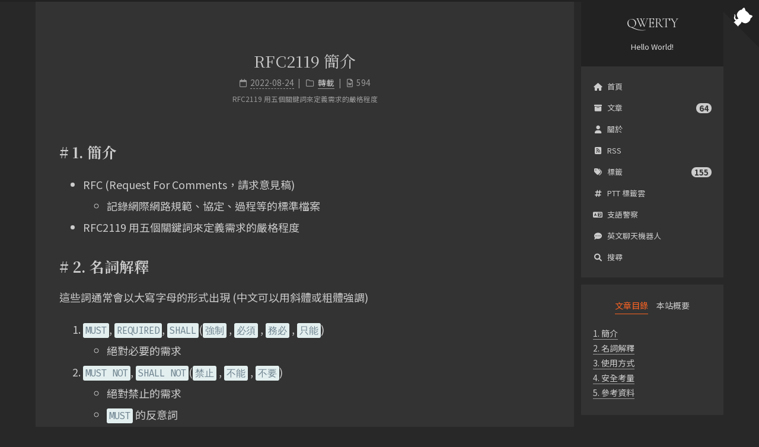

--- FILE ---
content_type: text/html; charset=utf-8
request_url: https://gitqwerty777.github.io/rfc2119/
body_size: 7738
content:
<!DOCTYPE html>
<html lang="zh-TW">
<head>
  <meta charset="UTF-8">
<meta name="viewport" content="width=device-width">
<meta name="theme-color" content="#222" media="(prefers-color-scheme: light)">
<meta name="theme-color" content="#222" media="(prefers-color-scheme: dark)"><meta name="generator" content="Hexo 6.3.0">


  <link rel="apple-touch-icon" sizes="180x180" href="/img/favicon.webp">
  <link rel="icon" type="image/png" sizes="32x32" href="/img/favicon.webp">
  <link rel="icon" type="image/png" sizes="16x16" href="/img/favicon.webp">
  <link rel="mask-icon" href="/img/favicon.webp" color="#222">
  <meta name="google-site-verification" content="45plYlJRhxb-g8Tl8seizYgih_JUsmcJRH6oJHplkj0">

<link rel="stylesheet" href="/css/main.css">

<link rel="stylesheet" href="https://fonts.googleapis.com/css?family=Noto+Sans+TC:300,300italic,400,400italic,700,700italic%7CNoto+Color+Emoji:300,300italic,400,400italic,700,700italic%7CCormorant+Garamond:300,300italic,400,400italic,700,700italic%7CNoto+Serif+TC:300,300italic,400,400italic,700,700italic%7CFira+Code:300,300italic,400,400italic,700,700italic&display=swap&subset=latin,latin-ext">

<link rel="stylesheet" href="https://cdnjs.cloudflare.com/ajax/libs/font-awesome/6.1.1/css/all.min.css" integrity="sha256-DfWjNxDkM94fVBWx1H5BMMp0Zq7luBlV8QRcSES7s+0=" crossorigin="anonymous">
  <link rel="stylesheet" href="https://cdnjs.cloudflare.com/ajax/libs/animate.css/3.1.1/animate.min.css" integrity="sha256-PR7ttpcvz8qrF57fur/yAx1qXMFJeJFiA6pSzWi0OIE=" crossorigin="anonymous">
  <link rel="stylesheet" href="https://cdnjs.cloudflare.com/ajax/libs/pace/1.2.4/themes/green/pace-theme-barber-shop.css">
  <script src="https://cdnjs.cloudflare.com/ajax/libs/pace/1.2.4/pace.min.js" integrity="sha256-gqd7YTjg/BtfqWSwsJOvndl0Bxc8gFImLEkXQT8+qj0=" crossorigin="anonymous"></script>

<script class="next-config" data-name="main" type="application/json">{"hostname":"gitqwerty777.github.io","root":"/","images":"/images","scheme":"Pisces","darkmode":true,"version":"8.12.1","exturl":true,"sidebar":{"position":"right","display":"post","padding":18,"offset":12},"copycode":{"enable":true,"show_result":true,"style":"flat"},"bookmark":{"enable":false,"color":"#222","save":"auto"},"mediumzoom":true,"lazyload":true,"pangu":true,"comments":{"style":"tabs","active":null,"storage":true,"lazyload":true,"nav":null},"stickytabs":false,"motion":{"enable":true,"async":true,"transition":{"post_block":"fadeIn","post_header":"fadeInDown","post_body":"fadeInDown","coll_header":"fadeInDown","sidebar":"fadeInRight"}},"prism":false,"i18n":{"placeholder":"搜尋...","empty":"我們無法找到任何有關 ${query} 的搜索結果","hits_time":"${hits} 找到 ${time} 個結果","hits":"找到 ${hits} 個結果"},"path":"/search.json","localsearch":{"enable":true,"trigger":"auto","top_n_per_article":3,"unescape":false,"preload":false}}</script><script src="https://cdnjs.cloudflare.com/ajax/libs/hexo-theme-next/8.12.1/config.min.js"></script>

    <meta name="description" content="RFC2119用五個關鍵詞來定義需求的嚴格程度">
<meta property="og:type" content="article">
<meta property="og:title" content="RFC2119簡介">
<meta property="og:url" content="http://gitqwerty777.github.io/rfc2119/index.html">
<meta property="og:site_name" content="QWERTY">
<meta property="og:description" content="RFC2119用五個關鍵詞來定義需求的嚴格程度">
<meta property="og:locale" content="zh_TW">
<meta property="article:published_time" content="2022-08-23T16:29:47.000Z">
<meta property="article:modified_time" content="2022-08-23T16:29:47.000Z">
<meta property="article:author" content="qwerty">
<meta property="article:tag" content="需求">
<meta property="article:tag" content="文件寫法">
<meta property="article:tag" content="RFC">
<meta name="twitter:card" content="summary">


<link rel="canonical" href="http://gitqwerty777.github.io/rfc2119/">



<script class="next-config" data-name="page" type="application/json">{"sidebar":"","isHome":false,"isPost":true,"lang":"zh-TW","comments":true,"permalink":"http://gitqwerty777.github.io/rfc2119/","path":"rfc2119/","title":"RFC2119簡介"}</script>

<script class="next-config" data-name="calendar" type="application/json">""</script>
<title>RFC2119簡介 | QWERTY</title>
  
    <script async src="https://www.googletagmanager.com/gtag/js?id=UA-51310670-1"></script>
  <script class="next-config" data-name="google_analytics" type="application/json">{"tracking_id":"UA-51310670-1","only_pageview":false}</script>
  <script src="https://cdnjs.cloudflare.com/ajax/libs/hexo-theme-next/8.12.1/third-party/analytics/google-analytics.min.js"></script>
<script data-ad-client="ca-pub-7267358872858108" async src="https://pagead2.googlesyndication.com/pagead/js/adsbygoogle.js"></script>





  <noscript>
    <link rel="stylesheet" href="/css/noscript.css">
  </noscript>
<link rel="alternate" href="/atom.xml" title="QWERTY" type="application/atom+xml">
</head>

<body itemscope itemtype="http://schema.org/WebPage" class="use-motion">
  <div class="headband"></div>

  <main class="main">
    <header class="header" itemscope itemtype="http://schema.org/WPHeader">
      <div class="header-inner"><div class="site-brand-container">
  <div class="site-nav-toggle">
    <div class="toggle" aria-label="切換導航欄" role="button">
        <span class="toggle-line"></span>
        <span class="toggle-line"></span>
        <span class="toggle-line"></span>
    </div>
  </div>

  <div class="site-meta">

    <a href="/" class="brand" rel="start">
      <i class="logo-line"></i>
      <p class="site-title">QWERTY</p>
      <i class="logo-line"></i>
    </a>
      <p class="site-subtitle" itemprop="description">Hello World!</p>
  </div>

  <div class="site-nav-right">
    <div class="toggle popup-trigger">
        <i class="fa fa-search fa-fw fa-lg"></i>
    </div>
  </div>
</div>



<nav class="site-nav">
  <ul class="main-menu menu"><li class="menu-item menu-item-home"><a href="/" rel="section"><i class="fa fa-home fa-fw"></i>首頁</a></li><li class="menu-item menu-item-archives"><a href="/archives/" rel="section"><i class="fa fa-archive fa-fw"></i>文章<span class="badge">64</span></a></li><li class="menu-item menu-item-about"><a href="/about/" rel="section"><i class="fa fa-user fa-fw"></i>關於</a></li><li class="menu-item menu-item-rss"><a href="/atom.xml" rel="section"><i class="fas fa-rss-square fa-fw"></i>RSS</a></li><li class="menu-item menu-item-tags"><a href="/tags/" rel="section"><i class="fa fa-tags fa-fw"></i>標籤<span class="badge">155</span></a></li><li class="menu-item menu-item-ptt標籤雲"><span class="exturl" data-url="aHR0cHM6Ly9xd2VydHk3NzcubWUvcHR0LXRhZy1jbG91ZC8="><i class="fas fa-hashtag fa-fw"></i>PTT標籤雲</span></li><li class="menu-item menu-item-支語警察"><a href="/foreign-terms-police" rel="section"><i class="fas fa-language fa-fw"></i>支語警察</a></li><li class="menu-item menu-item-英文聊天機器人"><span class="exturl" data-url="aHR0cHM6Ly9jaGF0Ym90LnF3ZXJ0eTc3Ny5tZQ=="><i class="fas fa-comment-dots fa-fw"></i>英文聊天機器人</span></li>
      <li class="menu-item menu-item-search">
        <a role="button" class="popup-trigger"><i class="fa fa-search fa-fw"></i>搜尋
        </a>
      </li>
  </ul>
</nav>



  <div class="search-pop-overlay">
    <div class="popup search-popup"><div class="search-header">
  <span class="search-icon">
    <i class="fa fa-search"></i>
  </span>
  <div class="search-input-container">
    <input autocomplete="off" autocapitalize="off" maxlength="80"
           placeholder="搜尋..." spellcheck="false"
           type="search" class="search-input">
  </div>
  <span class="popup-btn-close" role="button">
    <i class="fa fa-times-circle"></i>
  </span>
</div>
<div class="search-result-container no-result">
  <div class="search-result-icon">
    <i class="fa fa-spinner fa-pulse fa-5x"></i>
  </div>
</div>

    </div>
  </div>

</div>
        
  
  <div class="toggle sidebar-toggle" role="button">
    <span class="toggle-line"></span>
    <span class="toggle-line"></span>
    <span class="toggle-line"></span>
  </div>

  <aside class="sidebar">

    <div class="sidebar-inner sidebar-nav-active sidebar-toc-active">
      <ul class="sidebar-nav">
        <li class="sidebar-nav-toc">
          文章目錄
        </li>
        <li class="sidebar-nav-overview">
          本站概要
        </li>
      </ul>

      <div class="sidebar-panel-container">
        <!--noindex-->
        <div class="post-toc-wrap sidebar-panel">
            <div class="post-toc animated"><ol class="nav"><li class="nav-item nav-level-2"><a class="nav-link" href="#%E7%B0%A1%E4%BB%8B"><span class="nav-number">1.</span> <span class="nav-text">簡介</span></a></li><li class="nav-item nav-level-2"><a class="nav-link" href="#%E5%90%8D%E8%A9%9E%E8%A7%A3%E9%87%8B"><span class="nav-number">2.</span> <span class="nav-text">名詞解釋</span></a></li><li class="nav-item nav-level-2"><a class="nav-link" href="#%E4%BD%BF%E7%94%A8%E6%96%B9%E5%BC%8F"><span class="nav-number">3.</span> <span class="nav-text">使用方式</span></a></li><li class="nav-item nav-level-2"><a class="nav-link" href="#%E5%AE%89%E5%85%A8%E8%80%83%E9%87%8F"><span class="nav-number">4.</span> <span class="nav-text">安全考量</span></a></li><li class="nav-item nav-level-2"><a class="nav-link" href="#%E5%8F%83%E8%80%83%E8%B3%87%E6%96%99"><span class="nav-number">5.</span> <span class="nav-text">參考資料</span></a></li></ol></div>
        </div>
        <!--/noindex-->

        <div class="site-overview-wrap sidebar-panel">
          <div class="site-author site-overview-item animated" itemprop="author" itemscope itemtype="http://schema.org/Person">
    <img class="site-author-image" itemprop="image" alt="qwerty"
      src="/img/qwerty.webp">
  <p class="site-author-name" itemprop="name">qwerty</p>
  <div class="site-description" itemprop="description">Programming | Computer Science | Thought</div>
</div>
<div class="site-state-wrap site-overview-item animated">
  <nav class="site-state">
      <div class="site-state-item site-state-posts">
        <a href="/archives/">
          <span class="site-state-item-count">64</span>
          <span class="site-state-item-name">文章</span>
        </a>
      </div>
      <div class="site-state-item site-state-categories">
          <a href="/categories/">
        <span class="site-state-item-count">4</span>
        <span class="site-state-item-name">分類</span></a>
      </div>
      <div class="site-state-item site-state-tags">
          <a href="/tags/">
        <span class="site-state-item-count">155</span>
        <span class="site-state-item-name">標籤</span></a>
      </div>
  </nav>
</div>
  <div class="links-of-author site-overview-item animated">
      <span class="links-of-author-item">
        <span class="exturl" data-url="aHR0cDovL2dpdGh1Yi5jb20vZ2l0cXdlcnR5Nzc3" title="GitHub → http:&#x2F;&#x2F;github.com&#x2F;gitqwerty777"><i class="fab fa-github fa-fw"></i></span>
      </span>
      <span class="links-of-author-item">
        <span class="exturl" data-url="bWFpbHRvOmdvb2hjbDc3N0BnbWFpbC5jb20=" title="E-Mail → mailto:goohcl777@gmail.com"><i class="fa fa-envelope fa-fw"></i></span>
      </span>
  </div>
  <div class="cc-license site-overview-item animated" itemprop="license">
    <span class="exturl cc-opacity" data-url="aHR0cHM6Ly9jcmVhdGl2ZWNvbW1vbnMub3JnL2xpY2Vuc2VzL2J5LW5jLXNhLzQuMC9kZWVkLnpoX1RX"><img src="https://cdnjs.cloudflare.com/ajax/libs/creativecommons-vocabulary/2020.11.3/assets/license_badges/big/by_nc_sa.svg" alt="Creative Commons"></span>
  </div>


  <div class="links-of-blogroll site-overview-item animated">
    <div class="links-of-blogroll-title"><i class="fa fa-globe fa-fw"></i>
      Links
    </div>
    <ul class="links-of-blogroll-list">
        <li class="links-of-blogroll-item">
          <span class="exturl" data-url="aHR0cHM6Ly9xd2VydHk3NzcubWU=" title="https:&#x2F;&#x2F;qwerty777.me">My Main Page</span>
        </li>
        <li class="links-of-blogroll-item">
          <span class="exturl" data-url="aHR0cHM6Ly9saWZlLnF3ZXJ0eTc3Ny5tZQ==" title="https:&#x2F;&#x2F;life.qwerty777.me">My Second Blog -- Wysiwyg</span>
        </li>
    </ul>
  </div>

        </div>
      </div>
        <div class="back-to-top animated" role="button" aria-label="回到頂端">
          <i class="fa fa-arrow-up"></i>
          <span>0%</span>
        </div>
    </div>
  </aside>
  <div class="sidebar-dimmer"></div>


    </header>

    
  <div class="reading-progress-bar"></div>

  <span class="exturl github-corner" data-url="aHR0cHM6Ly9naXRodWIuY29tL2dpdHF3ZXJ0eTc3Nw==" title="Follow me on GitHub" aria-label="Follow me on GitHub"><svg width="80" height="80" viewBox="0 0 250 250" aria-hidden="true"><path d="M0,0 L115,115 L130,115 L142,142 L250,250 L250,0 Z"></path><path d="M128.3,109.0 C113.8,99.7 119.0,89.6 119.0,89.6 C122.0,82.7 120.5,78.6 120.5,78.6 C119.2,72.0 123.4,76.3 123.4,76.3 C127.3,80.9 125.5,87.3 125.5,87.3 C122.9,97.6 130.6,101.9 134.4,103.2" fill="currentColor" style="transform-origin: 130px 106px;" class="octo-arm"></path><path d="M115.0,115.0 C114.9,115.1 118.7,116.5 119.8,115.4 L133.7,101.6 C136.9,99.2 139.9,98.4 142.2,98.6 C133.8,88.0 127.5,74.4 143.8,58.0 C148.5,53.4 154.0,51.2 159.7,51.0 C160.3,49.4 163.2,43.6 171.4,40.1 C171.4,40.1 176.1,42.5 178.8,56.2 C183.1,58.6 187.2,61.8 190.9,65.4 C194.5,69.0 197.7,73.2 200.1,77.6 C213.8,80.2 216.3,84.9 216.3,84.9 C212.7,93.1 206.9,96.0 205.4,96.6 C205.1,102.4 203.0,107.8 198.3,112.5 C181.9,128.9 168.3,122.5 157.7,114.1 C157.9,116.9 156.7,120.9 152.7,124.9 L141.0,136.5 C139.8,137.7 141.6,141.9 141.8,141.8 Z" fill="currentColor" class="octo-body"></path></svg></span>

<noscript>
  <div class="noscript-warning">Theme NexT works best with JavaScript enabled</div>
</noscript>


    <div class="main-inner post posts-expand">


  


<div class="post-block">
  
  

  <article itemscope itemtype="http://schema.org/Article" class="post-content" lang="zh-TW">
    <link itemprop="mainEntityOfPage" href="http://gitqwerty777.github.io/rfc2119/">

    <span hidden itemprop="author" itemscope itemtype="http://schema.org/Person">
      <meta itemprop="image" content="/img/qwerty.webp">
      <meta itemprop="name" content="qwerty">
    </span>

    <span hidden itemprop="publisher" itemscope itemtype="http://schema.org/Organization">
      <meta itemprop="name" content="QWERTY">
      <meta itemprop="description" content="Programming | Computer Science | Thought">
    </span>

    <span hidden itemprop="post" itemscope itemtype="http://schema.org/CreativeWork">
      <meta itemprop="name" content="RFC2119簡介 | QWERTY">
      <meta itemprop="description" content="RFC2119用五個關鍵詞來定義需求的嚴格程度">
    </span>
      <header class="post-header">
        <h1 class="post-title" itemprop="name headline">
          RFC2119簡介
        </h1>

        <div class="post-meta-container">
          <div class="post-meta">
    <span class="post-meta-item">
      <span class="post-meta-item-icon">
        <i class="far fa-calendar"></i>
      </span>
      <span class="post-meta-item-text">發表於</span>

      <time title="創建時間：2022-08-24 00:29:47" itemprop="dateCreated datePublished" datetime="2022-08-24T00:29:47+08:00">2022-08-24</time>
    </span>
    <span class="post-meta-item">
      <span class="post-meta-item-icon">
        <i class="far fa-folder"></i>
      </span>
      <span class="post-meta-item-text">分類於</span>
        <span itemprop="about" itemscope itemtype="http://schema.org/Thing">
          <a href="/categories/%E8%BD%89%E8%BC%89/" itemprop="url" rel="index"><span itemprop="name">轉載</span></a>
        </span>
    </span>

  
    <span class="post-meta-item" title="文章字數">
      <span class="post-meta-item-icon">
        <i class="far fa-file-word"></i>
      </span>
      <span class="post-meta-item-text">文章字數：</span>
      <span>594</span>
    </span>
</div>

            <div class="post-description">RFC2119用五個關鍵詞來定義需求的嚴格程度</div>
        </div>
      </header>

    
    
    
    <div class="post-body" itemprop="articleBody">
        <h2 id="簡介">簡介</h2>
<ul>
<li>RFC (Request For Comments，請求意見稿)
<ul>
<li>記錄網際網路規範、協定、過程等的標準檔案</li>
</ul>
</li>
<li>RFC2119用五個關鍵詞來定義需求的嚴格程度</li>
</ul>
<h2 id="名詞解釋">名詞解釋</h2>
<p>這些詞通常會以大寫字母的形式出現(中文可以用斜體或粗體強調)</p>
<ol>
<li><code>MUST</code>, <code>REQUIRED</code>, <code>SHALL</code>(<code>強制</code>, <code>必須</code>, <code>務必</code>, <code>只能</code>)
<ul>
<li>絕對必要的需求</li>
</ul>
</li>
<li><code>MUST NOT</code>, <code>SHALL NOT</code>(<code>禁止</code>, <code>不能</code>, <code>不要</code>)
<ul>
<li>絕對禁止的需求</li>
<li><code>MUST</code>的反意詞</li>
</ul>
</li>
<li><code>SHOULD</code>, <code>RECOMMENDED</code>(<code>應</code>, <code>應該</code>, <code>建議</code>, <code>推薦</code>)
<ul>
<li>可能有特定原因或環境，需要忽略某些需求</li>
<li>在了解後果的前提下，可以選擇這樣做</li>
<li>在用不建議的選擇之前，需仔細考慮</li>
</ul>
</li>
<li><code>SHOULD NOT</code>, <code>NOT RECOMMENDED</code>(<code>不應</code>, <code>不應該</code>, <code>不建議</code>, <code>不推薦</code>)
<ul>
<li><code>SHOULD</code>的反義詞</li>
</ul>
</li>
<li><code>MAY</code>, <code>OPTIONAL</code>(<code>可以</code>, <code>可選</code>)
<ul>
<li>完全可選的需求
<ul>
<li>不強制實作</li>
</ul>
</li>
<li>沒有實作此需求的產品<u>必須(MUST)</u>能夠和有實作此需求的產品互動(Interoperate)，反之亦然</li>
</ul>
</li>
</ol>
<h2 id="使用方式">使用方式</h2>
<ul>
<li>這些祈使詞<em>必須</em>被小心地、保守地使用</li>
<li>這些祈使詞的使用<em>必須</em>是出於互動的實際需要、或是為了限制可能的潛在危害</li>
</ul>
<h2 id="安全考量">安全考量</h2>
<ul>
<li>這些詞語常用於安全性暗示(Security Implication)
<ul>
<li>安全的影響可能不明顯
<ul>
<li>文件作者需要闡述(elaborate)不遵守這些要求會帶來的問題</li>
</ul>
</li>
</ul>
</li>
</ul>
<h2 id="參考資料">參考資料</h2>
<ul>
<li><span class="exturl" data-url="aHR0cHM6Ly93d3cuaWV0Zi5vcmcvcmZjL3JmYzIxMTkudHh0">RFC2119原文<i class="fa fa-external-link-alt"></i></span></li>
<li><span class="exturl" data-url="aHR0cHM6Ly96aC1zdHlsZS1ndWlkZS5yZWFkdGhlZG9jcy5pby96aF9DTi9sYXRlc3QvJUU1JTg1JUIzJUU0JUJBJThFJUU2JTlDJUFDJUU2JThDJTg3JUU1JThEJTk3Lmh0bWw/aGlnaGxpZ2h0PXJmYzIxMTkjaWQ1">中文技術文檔寫作風格指南<i class="fa fa-external-link-alt"></i></span></li>
<li><span class="exturl" data-url="aHR0cHM6Ly9zZWdtZW50ZmF1bHQuY29tL2EvMTE5MDAwMDAyMzM1Njc5MQ==">翻譯 RFC 2119: 在 RFC 文檔中, 用於指出規范的要求級別的關鍵詞<i class="fa fa-external-link-alt"></i></span></li>
</ul>

    </div>

    
    
    
      


    <footer class="post-footer">
          <div class="followme">
  <span>歡迎訂閱RSS</span>

  <div class="social-list">

      <div class="social-item">
        <a target="_blank" class="social-link" href="/atom.xml">
          <span class="icon">
            <i class="fa fa-rss"></i>
          </span>

          <span class="label">RSS</span>
        </a>
      </div>
  </div>
</div>

          <div class="post-tags">
              <a href="/tags/%E9%9C%80%E6%B1%82/" rel="tag"><i class="fa fa-tag"></i> 需求</a>
              <a href="/tags/%E6%96%87%E4%BB%B6%E5%AF%AB%E6%B3%95/" rel="tag"><i class="fa fa-tag"></i> 文件寫法</a>
              <a href="/tags/rfc/" rel="tag"><i class="fa fa-tag"></i> RFC</a>
          </div>

        

          <div class="post-nav">
            <div class="post-nav-item">
                <a href="/why-boshiamy-is-good/" rel="prev" title="嘸蝦米：最好的傳統中文輸入法">
                  <i class="fa fa-chevron-left"></i> 嘸蝦米：最好的傳統中文輸入法
                </a>
            </div>
            <div class="post-nav-item">
                <a href="/time-formats/" rel="next" title="程式中的時間議題">
                  程式中的時間議題 <i class="fa fa-chevron-right"></i>
                </a>
            </div>
          </div>
    </footer>
  </article>
</div>






    
  <div class="comments" id="disqus_thread">
    <noscript>Please enable JavaScript to view the comments powered by Disqus.</noscript>
  </div>
  
</div>
  </main>

  <footer class="footer">
    <div class="footer-inner">


<div class="copyright">
  &copy; 2014 – 
  <span itemprop="copyrightYear">2025</span>
  <span class="with-love">
    <i class="fab fa-free-code-camp"></i>
  </span>
  <span class="author" itemprop="copyrightHolder">qwerty</span>
</div>
<div class="wordcount">
  <span class="post-meta-item">
    <span class="post-meta-item-icon">
      <i class="fa fa-chart-line"></i>
    </span>
      <span>總字數：</span>
    <span title="總字數">476k</span>
  </span>
</div>
  <div class="powered-by">由 <span class="exturl" data-url="aHR0cHM6Ly9oZXhvLmlv">Hexo</span> & <span class="exturl" data-url="aHR0cHM6Ly90aGVtZS1uZXh0LmpzLm9yZy9waXNjZXMv">NexT.Pisces</span> 強力驅動
  </div>
  <div class="addthis_inline_share_toolbox">
    <script src="//s7.addthis.com/js/300/addthis_widget.js#pubid=ra-61c5cf9cb3476405" async="async"></script>
  </div>

    </div>
  </footer>

  
  <script src="https://cdnjs.cloudflare.com/ajax/libs/animejs/3.2.1/anime.min.js" integrity="sha256-XL2inqUJaslATFnHdJOi9GfQ60on8Wx1C2H8DYiN1xY=" crossorigin="anonymous"></script>
  <script src="https://cdnjs.cloudflare.com/ajax/libs/next-theme-pjax/0.5.0/pjax.min.js" integrity="sha256-3NkoLDrmHLTYj7csHIZSr0MHAFTXth7Ua/DDt4MRUAg=" crossorigin="anonymous"></script>
  <script src="https://cdnjs.cloudflare.com/ajax/libs/medium-zoom/1.0.6/medium-zoom.min.js" integrity="sha256-EdPgYcPk/IIrw7FYeuJQexva49pVRZNmt3LculEr7zM=" crossorigin="anonymous"></script>
  <script src="https://cdnjs.cloudflare.com/ajax/libs/lozad.js/1.16.0/lozad.min.js" integrity="sha256-mOFREFhqmHeQbXpK2lp4nA3qooVgACfh88fpJftLBbc=" crossorigin="anonymous"></script>
  <script src="https://cdnjs.cloudflare.com/ajax/libs/pangu/4.0.7/pangu.min.js" integrity="sha256-j+yj56cdEY2CwkVtGyz18fNybFGpMGJ8JxG3GSyO2+I=" crossorigin="anonymous"></script>
<script src="https://cdnjs.cloudflare.com/ajax/libs/hexo-theme-next/8.12.1/comments.min.js"></script><script src="https://cdnjs.cloudflare.com/ajax/libs/hexo-theme-next/8.12.1/utils.min.js"></script><script src="https://cdnjs.cloudflare.com/ajax/libs/hexo-theme-next/8.12.1/motion.min.js"></script><script src="https://cdnjs.cloudflare.com/ajax/libs/hexo-theme-next/8.12.1/next-boot.min.js"></script><script src="https://cdnjs.cloudflare.com/ajax/libs/hexo-theme-next/8.12.1/pjax.min.js"></script>

  
<script src="https://cdnjs.cloudflare.com/ajax/libs/hexo-generator-searchdb/1.4.0/search.js" integrity="sha256-vXZMYLEqsROAXkEw93GGIvaB2ab+QW6w3+1ahD9nXXA=" crossorigin="anonymous"></script>
<script src="https://cdnjs.cloudflare.com/ajax/libs/hexo-theme-next/8.12.1/third-party/search/local-search.min.js"></script>


  <script class="next-config" data-name="mermaid" type="application/json">{"enable":true,"theme":{"light":"forest","dark":"forest"},"js":{"url":"https://cdnjs.cloudflare.com/ajax/libs/mermaid/9.1.1/mermaid.min.js","integrity":"sha256-8L3O8tirFUa8Va4NSTAyIbHJeLd6OnlcxgupV9F77e0="}}</script>
  <script src="https://cdnjs.cloudflare.com/ajax/libs/hexo-theme-next/8.12.1/third-party/tags/mermaid.min.js"></script>


  <script src="https://cdnjs.cloudflare.com/ajax/libs/hexo-theme-next/8.12.1/third-party/pace.min.js"></script>

  




  

  <script class="next-config" data-name="enableMath" type="application/json">true</script><script class="next-config" data-name="mathjax" type="application/json">{"enable":true,"tags":"ams","js":{"url":"https://cdnjs.cloudflare.com/ajax/libs/mathjax/3.2.1/es5/tex-mml-chtml.js","integrity":"sha256-hlC2uSQYTmPsrzGZTEQEg9PZ1a/+SV6VBCTclohf2og="}}</script>
<script src="https://cdnjs.cloudflare.com/ajax/libs/hexo-theme-next/8.12.1/third-party/math/mathjax.min.js"></script>


<script class="next-config" data-name="disqus" type="application/json">{"enable":true,"shortname":"disqusforqwerty","count":false,"i18n":{"disqus":"disqus"}}</script>
<script src="https://cdnjs.cloudflare.com/ajax/libs/hexo-theme-next/8.12.1/third-party/comments/disqus.min.js"></script>

</body>
</html>


--- FILE ---
content_type: text/html; charset=utf-8
request_url: https://www.google.com/recaptcha/api2/aframe
body_size: 267
content:
<!DOCTYPE HTML><html><head><meta http-equiv="content-type" content="text/html; charset=UTF-8"></head><body><script nonce="PzkmbEM_AcvFILwJXleJog">/** Anti-fraud and anti-abuse applications only. See google.com/recaptcha */ try{var clients={'sodar':'https://pagead2.googlesyndication.com/pagead/sodar?'};window.addEventListener("message",function(a){try{if(a.source===window.parent){var b=JSON.parse(a.data);var c=clients[b['id']];if(c){var d=document.createElement('img');d.src=c+b['params']+'&rc='+(localStorage.getItem("rc::a")?sessionStorage.getItem("rc::b"):"");window.document.body.appendChild(d);sessionStorage.setItem("rc::e",parseInt(sessionStorage.getItem("rc::e")||0)+1);localStorage.setItem("rc::h",'1769435736148');}}}catch(b){}});window.parent.postMessage("_grecaptcha_ready", "*");}catch(b){}</script></body></html>

--- FILE ---
content_type: application/javascript; charset=utf-8
request_url: https://cdnjs.cloudflare.com/ajax/libs/hexo-theme-next/8.12.1/utils.min.js
body_size: 1797
content:
HTMLElement.prototype.wrap=function(e){this.parentNode.insertBefore(e,this),this.parentNode.removeChild(this),e.appendChild(this)},function(){var e=()=>document.dispatchEvent(new Event("page:loaded",{bubbles:!0}));"loading"===document.readyState?document.addEventListener("readystatechange",e,{once:!0}):e(),document.addEventListener("pjax:success",e)}(),NexT.utils={registerExtURL:function(){document.querySelectorAll("span.exturl").forEach(e=>{const t=document.createElement("a");t.href=decodeURIComponent(atob(e.dataset.url).split("").map(e=>"%"+("00"+e.charCodeAt(0).toString(16)).slice(-2)).join("")),t.rel="noopener external nofollow noreferrer",t.target="_blank",t.className=e.className,t.title=e.title,t.innerHTML=e.innerHTML,e.parentNode.replaceChild(t,e)})},registerCopyCode:function(){let e=document.querySelectorAll("figure.highlight");(e=0===e.length?document.querySelectorAll("pre:not(.mermaid)"):e).forEach(n=>{if(n.querySelectorAll(".code .line span").forEach(t=>{t.classList.forEach(e=>{t.classList.replace(e,"hljs-"+e)})}),CONFIG.copycode.enable){let e=n;(e="mac"!==CONFIG.copycode.style?n.querySelector(".table-container")||n:e).insertAdjacentHTML("beforeend",'<div class="copy-btn"><i class="fa fa-copy fa-fw"></i></div>');const o=n.querySelector(".copy-btn");o.addEventListener("click",()=>{var e=(n.querySelector(".code")||n.querySelector("code")).innerText;if(navigator.clipboard)navigator.clipboard.writeText(e).then(()=>{o.querySelector("i").className="fa fa-check-circle fa-fw"},()=>{o.querySelector("i").className="fa fa-times-circle fa-fw"});else{const t=document.createElement("textarea");t.style.top=window.scrollY+"px",t.style.position="absolute",t.style.opacity="0",t.readOnly=!0,t.value=e,document.body.append(t),t.select(),t.setSelectionRange(0,e.length),t.readOnly=!1;e=document.execCommand("copy");o.querySelector("i").className=e?"fa fa-check-circle fa-fw":"fa fa-times-circle fa-fw",t.blur(),o.blur(),document.body.removeChild(t)}}),n.addEventListener("mouseleave",()=>{setTimeout(()=>{o.querySelector("i").className="fa fa-copy fa-fw"},300)})}})},wrapTableWithBox:function(){document.querySelectorAll("table").forEach(e=>{const t=document.createElement("div");t.className="table-container",e.wrap(t)})},registerVideoIframe:function(){document.querySelectorAll("iframe").forEach(t=>{if(["www.youtube.com","player.vimeo.com","player.youku.com","player.bilibili.com","www.tudou.com"].some(e=>t.src.includes(e))&&!t.parentNode.matches(".video-container")){const o=document.createElement("div");o.className="video-container",t.wrap(o);var e=Number(t.width),n=Number(t.height);e&&n&&(o.style.paddingTop=n/e*100+"%")}})},registerScrollPercent:function(){const n=document.querySelector(".back-to-top"),o=document.querySelector(".reading-progress-bar");window.addEventListener("scroll",()=>{if(n||o){var e=document.body.scrollHeight-window.innerHeight;const t=0<e?Math.min(100*window.scrollY/e,100):0;n&&(n.classList.toggle("back-to-top-on",5<=Math.round(t)),n.querySelector("span").innerText=Math.round(t)+"%"),o&&o.style.setProperty("--progress",t.toFixed(2)+"%")}if(Array.isArray(NexT.utils.sections)){let e=NexT.utils.sections.findIndex(e=>e&&10<e.getBoundingClientRect().top);-1===e?e=NexT.utils.sections.length-1:0<e&&e--,this.activateNavByIndex(e)}},{passive:!0}),n&&n.addEventListener("click",()=>{window.anime({targets:document.scrollingElement,duration:500,easing:"linear",scrollTop:0})})},registerTabsTag:function(){document.querySelectorAll(".tabs ul.nav-tabs .tab").forEach(o=>{o.addEventListener("click",e=>{if(e.preventDefault(),!o.classList.contains("active")){const t=o.parentNode,n=([...t.children].forEach(e=>{e.classList.toggle("active",e===o)}),document.getElementById(o.querySelector("a").getAttribute("href").replace("#","")));[...n.parentNode.children].forEach(e=>{e.classList.toggle("active",e===n)}),n.dispatchEvent(new Event("tabs:click",{bubbles:!0})),CONFIG.stickytabs&&(e=t.parentNode.getBoundingClientRect().top+window.scrollY+10,window.anime({targets:document.scrollingElement,duration:500,easing:"linear",scrollTop:e}))}})}),window.dispatchEvent(new Event("tabs:register"))},registerCanIUseTag:function(){window.addEventListener("message",({data:e})=>{var t;"string"==typeof e&&e.includes("ciu_embed")&&(t=e.split(":")[1],e=e.split(":")[2],document.querySelector(`iframe[data-feature=${t}]`).style.height=parseInt(e,10)+5+"px")},!1)},registerActiveMenuItem:function(){document.querySelectorAll(".menu-item a[href]").forEach(e=>{var t=e.pathname===location.pathname||e.pathname===location.pathname.replace("index.html",""),n=!CONFIG.root.startsWith(e.pathname)&&location.pathname.startsWith(e.pathname);e.classList.toggle("menu-item-active",e.hostname===location.hostname&&(t||n))})},registerLangSelect:function(){const e=document.querySelectorAll(".lang-select");e.forEach(e=>{e.value=CONFIG.page.lang,e.addEventListener("change",()=>{const t=e.options[e.selectedIndex];document.querySelectorAll(".lang-select-label span").forEach(e=>{e.innerText=t.text}),window.location.href=t.dataset.href})})},registerSidebarTOC:function(){this.sections=[...document.querySelectorAll(".post-toc li a.nav-link")].map(t=>{const n=document.getElementById(decodeURI(t.getAttribute("href")).replace("#",""));return t.addEventListener("click",e=>{e.preventDefault();e=n.getBoundingClientRect().top+window.scrollY;window.anime({targets:document.scrollingElement,duration:500,easing:"linear",scrollTop:e,complete:()=>{history.pushState(null,document.title,t.href)}})}),n})},registerPostReward:function(){const e=document.querySelector(".reward-container button");e&&e.addEventListener("click",()=>{document.querySelector(".post-reward").classList.toggle("active")})},activateNavByIndex:function(e){const t=document.querySelectorAll(".post-toc li a.nav-link")[e];if(t&&!t.classList.contains("active-current")){document.querySelectorAll(".post-toc .active").forEach(e=>{e.classList.remove("active","active-current")}),t.classList.add("active","active-current");let e=t.parentNode;for(;!e.matches(".post-toc");)e.matches("li")&&e.classList.add("active"),e=e.parentNode;const n=document.querySelector(".sidebar-panel-container");n.parentNode.classList.contains("sidebar-toc-active")&&window.anime({targets:n,duration:200,easing:"linear",scrollTop:n.scrollTop-n.offsetHeight/2+t.getBoundingClientRect().top-n.getBoundingClientRect().top})}},updateSidebarPosition:function(){if(!(window.innerWidth<992||"Pisces"===CONFIG.scheme||"Gemini"===CONFIG.scheme)){var t=document.querySelector(".post-toc");let e=CONFIG.page.sidebar;(e="boolean"!=typeof e?"always"===CONFIG.sidebar.display||"post"===CONFIG.sidebar.display&&t:e)&&window.dispatchEvent(new Event("sidebar:show"))}},activateSidebarPanel:function(e){const t=document.querySelector(".sidebar-inner"),n=document.querySelector(".sidebar-panel-container"),o=["sidebar-toc-active","sidebar-overview-active"];t.classList.contains(o[e])||window.anime({duration:200,targets:n,easing:"linear",opacity:0,translateY:[0,-20],complete:()=>{t.classList.replace(o[1-e],o[e]),window.anime({duration:200,targets:n,easing:"linear",opacity:[0,1],translateY:[-20,0]})}})},getScript:function(o,e={},t){if("function"==typeof e)return this.getScript(o,{condition:t}).then(e);const{condition:a=!1,attributes:{id:r="",async:i=!1,defer:c=!1,crossOrigin:s="",dataset:l={},...d}={},parentNode:u=null}=e;return new Promise((e,t)=>{if(a)e();else{const n=document.createElement("script");r&&(n.id=r),s&&(n.crossOrigin=s),n.async=i,n.defer=c,Object.assign(n.dataset,l),Object.entries(d).forEach(([e,t])=>{n.setAttribute(e,String(t))}),n.onload=e,n.onerror=t,"object"==typeof o?({url:e,integrity:t}=o,n.src=e,t&&(n.integrity=t,n.crossOrigin="anonymous")):n.src=o,(u||document.head).appendChild(n)}})},loadComments:function(o,e){return e?this.loadComments(o).then(e):new Promise(n=>{var e=document.querySelector(o);if(CONFIG.comments.lazyload&&e){const t=new IntersectionObserver((e,t)=>{e[0].isIntersecting&&(n(),t.disconnect())});t.observe(e)}else n()})}};

--- FILE ---
content_type: image/svg+xml; charset=utf-8
request_url: https://cdnjs.cloudflare.com/ajax/libs/creativecommons-vocabulary/2020.11.3/assets/license_badges/big/by_nc_sa.svg
body_size: 4501
content:
<!-- Created with Inkscape (http://www.inkscape.org/) -->
<svg xmlns="http://www.w3.org/2000/svg" width="120" height="42" viewBox="0 0 120 42"><g id="big-by_nc_sa">
  <!-- begin "Frame" -->
  <path d="M3.4093.44589L116.7625.64772c1.58383 0 2.99879-.23532 2.99879 3.16005l-.13878 37.32908H.54832V3.669C.54832 1.9951.7104.44589 3.40931.44589z" fill="#aab2ab"/>
  <path d="M117.75335 0H2.24765C1.00835 0 0 1.00823 0 2.24692v39.24606c0 .27996.2271.50702.50756.50702h118.98488c.28048 0 .50756-.22707.50756-.50702V2.24692c0-1.2387-1.00833-2.24692-2.24666-2.24692zM2.24765 1.01501h115.5057c.67934 0 1.23155.55263 1.23155 1.2319v27.21433H36.42897c-3.02596 5.47052-8.85661 9.18513-15.54711 9.18513-6.69244 0-12.52115-3.71121-15.54517-9.18513H1.01514V2.24692c-.00001-.67927.55316-1.2319 1.2325-1.2319z"/>
  <path d="M34.52289 19.54492c.00487 7.5292-6.0966 13.63628-13.62652 13.64162-7.52998.00434-13.63817-6.0959-13.64304-13.6251v-.01652C7.24846 12.01477 13.34987 5.90769 20.87985 5.9033c7.53093-.00433 13.63917 6.09596 13.64304 13.62516v.01646z" fill="#fff"/>
  <path d="M31.9725 8.44036c3.023 3.02323 4.53502 6.72523 4.53502 11.10456 0 4.3798-1.4858 8.04204-4.45741 10.98814-3.15405 3.1018-6.88074 4.65245-11.1819 4.65245-4.24873 0-7.91134-1.53753-10.98582-4.61412-3.07644-3.07565-4.61365-6.75096-4.61365-11.02647 0-4.27498 1.5372-7.9765 4.61365-11.10456 2.99685-3.02466 6.65942-4.53603 10.98583-4.53603 4.37978 0 8.08026 1.51137 11.10428 4.53603zM11.91746 10.4738c-2.55623 2.5817-3.83437 5.60588-3.83437 9.07503 0 3.4681 1.26554 6.4666 3.79462 8.99589 2.53102 2.52928 5.5424 3.79417 9.03711 3.79417 3.49472 0 6.5323-1.27749 9.11474-3.83298 2.45145-2.37305 3.67717-5.35795 3.67717-8.95709 0-3.57196-1.2461-6.60393-3.73733-9.0944-2.49026-2.49001-5.50845-3.73551-9.05458-3.73551s-6.54686 1.25181-8.99736 3.75489zm6.7264 7.5491c-.39012-.85151-.97434-1.27705-1.75461-1.27705-1.37806 0-2.0671.9277-2.0671 2.78308 0 1.85582.68904 2.78304 2.0671 2.78304.91032 0 1.56056-.4517 1.95068-1.35705l1.91086 1.01743c-.91128 1.61811-2.27773 2.4279-4.09932 2.4279-1.40521 0-2.53098-.4309-3.37628-1.29209-.84625-.86168-1.2694-2.04942-1.2694-3.56323 0-1.48809.4367-2.669 1.30821-3.5438.87151-.8748 1.95846-1.31147 3.25985-1.31147 1.92642 0 3.30448.75834 4.13908 2.27458l-2.06907 1.05866zm8.99058 0c-.39113-.85151-.9647-1.27705-1.71972-1.27705-1.40622 0-2.10984.9277-2.10984 2.78308 0 1.85582.70362 2.78304 2.10984 2.78304.91228 0 1.55082-.4517 1.91478-1.35705l1.95359 1.01743c-.90937 1.61811-2.27387 2.4279-4.09255 2.4279-1.40331 0-2.52616-.4309-3.37145-1.29209-.84335-.86168-1.26644-2.04942-1.26644-3.56323 0-1.48809.42892-2.669 1.28682-3.5438.85695-.8748 1.94777-1.31147 3.27346-1.31147 1.92251 0 3.2996.75834 4.13035 2.27458l-2.10884 1.05866z"/>
  <!-- end "Frame" -->

  <!-- begin "BY" -->
  <g transform="matrix(.99377 0 0 .99367 -437.11979 0)">
    <circle cx="491.9473" cy="15.31396" r="10.80615" fill="#fff"/>
    <path d="M495.07474 12.18701c0-.4165-.33789-.75342-.75391-.75342h-4.77246c-.41602 0-.75391.33691-.75391.75342v4.77295h1.33105v5.65234h3.61719v-5.65234h1.33203v-4.77295h.00001z"/>
    <circle cx="491.9346" cy="9.17236" r="1.63232"/>
    <path clip-rule="evenodd" d="M491.91946 3.40771c-3.23145 0-5.96777 1.12744-8.20703 3.38379-2.29785 2.33301-3.44629 5.09521-3.44629 8.28418 0 3.18897 1.14844 5.93213 3.44629 8.22705 2.29785 2.29443 5.03418 3.44189 8.20703 3.44189 3.21289 0 5.99805-1.15674 8.35449-3.47168 2.21973-2.19678 3.3291-4.92969 3.3291-8.19727 0-3.26758-1.12891-6.02832-3.3877-8.28418-2.25878-2.25633-5.02342-3.38378-8.29589-3.38378zm.03028 2.09961c2.64844 0 4.89648.93359 6.74609 2.80078 1.87012 1.84717 2.80469 4.10352 2.80469 6.76758 0 2.68359-.91504 4.91113-2.74609 6.68066-1.92773 1.90576-4.19629 2.8584-6.80469 2.8584-2.61035 0-4.85938-.94287-6.74805-2.8291-1.88867-1.88672-2.83301-4.12305-2.83301-6.70996 0-2.58643.9541-4.84229 2.8623-6.76758 1.83106-1.86718 4.07032-2.80078 6.71876-2.80078z" fill-rule="evenodd"/>
  </g>
  <g fill="#fff">
    <path d="M48.09318 32.74743c.3154 0 .60461.02814.8647.08344.26009.05531.48233.14653.66866.27365.18536.12615.32899.295.43186.5046.1019.21056.15334.46966.15334.77921 0 .33381-.0757.61134-.22806.83356-.15139.22319-.37557.40465-.6735.5473.40954.1174.71524.32314.9171.61715.20185.29402.30279.64821.30279 1.06257 0 .33382-.06502.62298-.19507.86753-.13004.24356-.3057.44346-.52503.59775-.2203.15526-.47165.26976-.75309.34351-.28241.07472-.57162.11159-.86955.11159h-3.21618v-6.62187h3.12203zm-.18537 2.67825c.25912 0 .4736-.0621.64052-.18534.16692-.12323.25038-.32314.25038-.60066 0-.15429-.02815-.2814-.08346-.37942-.05629-.09898-.13004-.17564-.22321-.23193-.09317-.0553-.19992-.09413-.32026-.11547-.12035-.02134-.24651-.03203-.37655-.03203h-1.3645v1.54485h1.47708zm.08444 2.81022c.14266 0 .27853-.01358.40857-.04172.13005-.02815.24456-.07473.34452-.13877.099-.06502.1776-.15332.2368-.26491.0592-.11063.08831-.25327.08831-.426 0-.33964-.09607-.58223-.28823-.72778-.19216-.1446-.44545-.21737-.76183-.21737h-1.58964v1.81655h1.5615zM50.78724 32.74743h1.63331l1.55083 2.61517 1.54113-2.61517h1.62361l-2.45822 4.08045v2.54143h-1.4596V36.791l-2.43106-4.04358z"/>
  </g>
  <!-- end "BY -->

  <!-- begin "NC" -->
  <g>
    <path d="M87.8014 14.98123c.00484 5.50059-4.4516 9.96192-9.95325 9.9663-5.50071.00338-9.96298-4.4521-9.96684-9.95176v-.01454c-.0039-5.50107 4.45257-9.9624 9.95325-9.96678 5.50068-.0034 9.96295 4.45211 9.96685 9.95173v.01505z" fill="#fff"/>
    <path d="M77.82582 3.38616c3.25206 0 5.9995 1.12079 8.24425 3.36186 2.24472 2.24209 3.36756 4.9868 3.36756 8.2332 0 3.24592-1.10344 5.96152-3.30934 8.14584-2.3418 2.29982-5.10961 3.44874-8.30247 3.44874-3.15311 0-5.87238-1.1402-8.15594-3.4206-2.28354-2.2794-3.42482-5.0047-3.42482-8.17398 0-3.16976 1.14127-5.91446 3.42482-8.2332 2.22531-2.24107 4.94461-3.36186 8.15594-3.36186zm-8.9721 8.47967c-.3455.9786-.5192 2.0169-.5192 3.1154 0 2.57003.93942 4.79175 2.81634 6.667 1.87688 1.8738 4.11193 2.81117 6.70504 2.81117 2.59214 0 4.84656-.94659 6.7623-2.84077.64149-.61958 1.17043-1.29546 1.5848-2.0281l-4.37203-1.9461c-.29597 1.4706-1.6071 2.4638-3.19092 2.58026v1.7879h-1.33152v-1.7879c-1.30142-.01458-2.55816-.54683-3.5199-1.38815L75.386 17.2262c.76865.72391 1.53823 1.04848 2.58828 1.04848.6803 0 1.43438-.26587 1.43438-1.15232 0-.3139-.12132-.53226-.3125-.69672l-1.10632-.49102-1.37615-.61376c-.68128-.30374-1.25873-.55943-1.83713-.81754l-5.92284-2.6375zm9.00218-6.39289c-2.6329 0-4.85727.92722-6.6769 2.78307-.49497.49975-.92586 1.02133-1.29074 1.5662l4.4322 1.97376c.4008-1.22998 1.56924-1.97618 2.98808-2.05867V7.94936h1.33152V9.7373c.91709.04417 1.92252.29546 2.91337 1.06305l-1.52365 1.5662c-.56191-.39886-1.27133-.6793-1.98171-.6793-.57649 0-1.39073.17664-1.39073.90104 0 .11014.03787.20716.10482.29448l1.4829.65889 1.00348.44737c.64149.28673 1.25483.55844 1.86137.82869l5.94228 2.64525c.19603-.77775.295-1.6055.295-2.48174 0-2.6477-.92873-4.88973-2.78624-6.72522-1.83903-1.85585-4.07311-2.78307-6.70505-2.78307z"/>
  </g>
  <g fill="#fff">
    <path d="M72.51728 32.74743l2.76684 4.4424h.01553v-4.4424h1.36643v6.62187H75.2094l-2.75617-4.43367h-.01843v4.43367h-1.36644v-6.62187h1.44893zM82.19492 34.51159c-.08637-.13973-.19507-.262-.32511-.3668-.13005-.1048-.27659-.1873-.4406-.24551-.16401-.0592-.33579-.08831-.51436-.08831-.32802 0-.60655.06308-.83558.1902-.22904.12614-.4144.29596-.55609.50945-.14266.21348-.2465.45608-.31153.72779-.06502.2717-.09705.55311-.09705.84325 0 .2785.03203.54923.09705.81125.06503.26297.16886.49974.31153.70935.1417.21056.32705.37845.55609.50557.22903.12712.50756.1902.83558.1902.44449 0 .79288-.13586 1.04326-.40853.25038-.27171.40372-.63076.45904-1.07616h1.41011c-.03688.41435-.13296.78893-.28726 1.12273-.1543.33478-.35908.6191-.61237.8549-.2533.2358-.55026.41533-.8909.53954-.33967.1242-.71427.1863-1.12188.1863-.50756 0-.9637-.0883-1.36935-.2649-.4047-.17564-.74727-.41921-1.0258-.72779-.2795-.30954-.493-.67344-.6415-1.0907-.14847-.41824-.2232-.86753-.2232-1.35078 0-.4949.07473-.95389.2232-1.37794.14849-.42406.362-.79378.6415-1.10915.27852-.31537.6211-.56282 1.0258-.74234.40566-.17952.8618-.2688 1.36935-.2688.3649 0 .70943.0524 1.03454.15818.32414.1048.61528.25812.87149.45996.25718.20087.46874.45025.63566.74719.16693.29693.27174.63753.3154 1.02083h-1.4101c-.02426-.1669-.08055-.32023-.16692-.45898z"/>
  </g>
  <!-- end "NC" -->

  <!-- begin "SA" -->
  <g>
    <path d="M114.579751 14.980747c.00485 5.84509-4.731172 10.587333-10.577339 10.591693-5.84624.00341-10.588028-4.730605-10.592953-10.577136v-.014557c-.00387-5.84509 4.73216-10.587334 10.577413-10.591694 5.846241-.00436 10.588028 4.731096 10.59288 10.575696v.015998z" fill="#fff"/>
    <path d="M103.918892 3.38566c-3.212296 0-5.931613 1.121272-8.155987 3.361886-2.28351 2.319231-3.425795 5.063942-3.425795 8.233194 0 3.169253 1.142286 5.893612 3.425795 8.174482 2.282603 2.280416 5.00192 3.420599 8.155987 3.420599 3.19296 0 5.959817-1.150387 8.301555-3.449223 2.205953-2.184323 3.30942-4.899472 3.30942-8.145864 0-3.246429-1.12189-5.99114-3.367648-8.233194-2.24469-2.240608-4.992144-3.36188-8.243327-3.36188zm.029111 2.087285c2.631976 0 4.866052.927198 6.705116 2.783072 1.85756 1.835442 2.786265 4.076056 2.786265 6.724723 0 2.66659-.909296 4.879078-2.729024 6.638865-1.914727 1.89321-4.170187 2.839816-6.762357 2.839816-2.593157 0-4.828146-.937395-6.705115-2.81169-1.876896-1.874753-2.815383-4.09645-2.815383-6.66699 0-2.570541.947202-4.812099 2.844494-6.724724 1.818747-1.855874 4.044028-2.783072 6.676004-2.783072z"/>
    <path d="M98.779205 13.344677c.461961-2.917944 2.515518-4.477322 5.090247-4.477322 3.7014 0 5.957767 2.685998 5.957767 6.267658 0 3.49531-2.400955 6.209478-6.016077 6.209478-2.487314 0-4.71457-1.529817-5.11929-4.534103h2.921145c.08734 1.559422 1.099604 2.108625 2.545618 2.108625 1.647923 0 2.718335-1.530761 2.718335-3.87035 0-2.456027-.924836-3.754885-2.661088-3.754885-1.272315 0-2.37093.462369-2.602858 2.050899l.849172-.005838-2.299056 2.299823-2.29913-2.299823.915215.005838z"/>
  </g>
  <g fill="#fff">
    <path d="M98.440567 37.732276c.080545.154288.186333.27947.319291.375538.132958.096068.288237.166907.467773.21348.178572.046583.362959.069865.555116.069865.129072 0 .267854-.010672.416344-.03299.147517-.021344.286299-.063078.416345-.125182.129072-.061131.236798-.146527.324141-.255215.085406-.107713.129073-.245505.129073-.412412 0-.179517-.057262-.324105-.171775-.435704-.11355-.11159-.263968-.203782-.448364-.278496-.18536-.07375-.395962-.138766-.629849-.195048-.23486-.055307-.472632-.117412-.713306-.185339-.247471-.062104-.488155-.137792-.723015-.227073-.233886-.089272-.444488-.20572-.629848-.34837-.184396-.141678-.334815-.319257-.448364-.532737-.114514-.21348-.171776-.471605-.171776-.774367 0-.3406.072785-.6356.21739-.885955.14557-.250356.335789-.458986.569675-.626867.23486-.166907.500776-.290141.797738-.370688.295997-.080537.592969-.120324.888966-.120324.346462 0 .678375.038813.996693.116448.317354.076662.60073.202808.847238.375538.247471.173693.443514.394944.589083.663741.144605.269762.21739.595815.21739.979113h-1.413037c-.012621-.19796-.053376-.361954-.124223-.491012-.070846-.130032-.164987-.231923-.282412-.306637-.116462-.07375-.250384-.12712-.400812-.157198-.150429-.031052-.315406-.046583-.493979-.046583-.11646 0-.233886.01262-.350347.036875-.117425.025229-.223213.067927-.318318.130031-.096079.062105-.173713.138766-.235824.231923-.061138.093156-.092193.210568-.092193.352246 0 .130031.024258.235797.073758.31537.04949.080537.146543.155261.292122.223189.145579.067927.345498.135854.601704.203781.256207.067928.591996.155261 1.005428.260064.123249.024255.295034.069865.513387.13488.219328.065016.437691.16788.653143.310522.216416.142641.40275.33284.56094.570585.157216.237745.235824.542444.235824.914097 0 .30276-.0592.584168-.176625.844231-.117425.260063-.292122.484215-.52406.672476-.231949.189225-.519211.335751-.862761.440553-.342586.105777-.739512.158173-1.191762.158173-.364906 0-.718165-.04561-1.061716-.134881-.34355-.090245-.646345-.230949-.908375-.423085-.263004-.192136-.471658-.437642-.626936-.73458-.154305-.296938-.229037-.649184-.22224-1.057711h1.413037c-.00003.222224.039762.411448.120318.565735zM106.646046 32.747434l2.47669 6.621873h-1.512017l-.500776-1.474983h-2.476691l-.520185 1.474983h-1.465439l2.504835-6.621873h1.493583zm.083467 4.060064l-.834617-2.427893h-.019408l-.861797 2.427893h1.715822z"/>
  </g>
  <!-- end "SA" -->
</g></svg>


--- FILE ---
content_type: application/javascript; charset=utf-8
request_url: https://cdnjs.cloudflare.com/ajax/libs/hexo-theme-next/8.12.1/third-party/comments/disqus.min.js
body_size: -315
content:
document.addEventListener("page:loaded",()=>{CONFIG.disqus.count&&window.addEventListener("load",()=>{NexT.utils.getScript(`https://${CONFIG.disqus.shortname}.disqus.com/count.js`,{attributes:{id:"dsq-count-scr"}})},!1),CONFIG.page.comments&&(window.disqus_config=function(){this.page.url=CONFIG.page.permalink,this.page.identifier=CONFIG.page.path,this.page.title=CONFIG.page.title,"disqus"!==CONFIG.disqus.i18n.disqus&&(this.language=CONFIG.disqus.i18n.disqus)},NexT.utils.loadComments("#disqus_thread").then(()=>{window.DISQUS?DISQUS.reset({reload:!0,config:window.disqus_config}):NexT.utils.getScript(`https://${CONFIG.disqus.shortname}.disqus.com/embed.js`,{attributes:{dataset:{timestamp:""+ +new Date}}})}))});

--- FILE ---
content_type: application/javascript; charset=utf-8
request_url: https://cdnjs.cloudflare.com/ajax/libs/hexo-theme-next/8.12.1/third-party/tags/mermaid.min.js
body_size: -347
content:
document.addEventListener("page:loaded",()=>{const e=document.querySelectorAll(".mermaid");e.length&&NexT.utils.getScript(CONFIG.mermaid.js,{condition:window.mermaid}).then(()=>{e.forEach(e=>{const a=document.createElement("div"),r=(a.innerHTML=e.innerHTML,a.className=e.className,e.parentNode);r.matches("pre")?r.parentNode.replaceChild(a,r):r.replaceChild(a,e)}),mermaid.initialize({theme:CONFIG.darkmode&&window.matchMedia("(prefers-color-scheme: dark)").matches?CONFIG.mermaid.theme.dark:CONFIG.mermaid.theme.light,logLevel:4,flowchart:{curve:"linear"},gantt:{axisFormat:"%m/%d/%Y"},sequence:{actorMargin:50}}),mermaid.init()})});

--- FILE ---
content_type: application/javascript; charset=utf-8
request_url: https://cdnjs.cloudflare.com/ajax/libs/hexo-theme-next/8.12.1/pjax.min.js
body_size: -75
content:
const pjax=new Pjax({selectors:["head title",'script[type="application/json"]',".main-inner",".post-toc-wrap",".languages",".pjax"],analytics:!1,cacheBust:!1,scrollTo:!CONFIG.bookmark.enable});document.addEventListener("pjax:success",()=>{var e;pjax.executeScripts(document.querySelectorAll("script[data-pjax]")),NexT.boot.refresh(),CONFIG.motion.enable&&NexT.motion.integrator.init().add(NexT.motion.middleWares.subMenu).add(NexT.motion.middleWares.postList).bootstrap(),"remove"!==CONFIG.sidebar.display&&(e=document.querySelector(".post-toc"),document.querySelector(".sidebar-inner").classList.toggle("sidebar-nav-active",e),NexT.utils.activateSidebarPanel(e?0:1),NexT.utils.updateSidebarPosition())});

--- FILE ---
content_type: application/javascript; charset=utf-8
request_url: https://cdnjs.cloudflare.com/ajax/libs/hexo-theme-next/8.12.1/third-party/search/local-search.min.js
body_size: 6
content:
document.addEventListener("DOMContentLoaded",()=>{if(CONFIG.path){const r=new LocalSearch({path:CONFIG.path,top_n_per_article:CONFIG.localsearch.top_n_per_article,unescape:CONFIG.localsearch.unescape}),a=document.querySelector(".search-input"),t=()=>{if(r.isfetched){const s=a.value.trim().toLowerCase();var t=s.split(/[-\s]+/);const c=document.querySelector(".search-result-container");let e=[];0<s.length&&(e=r.getResultItems(t)),1===t.length&&""===t[0]?(c.classList.add("no-result"),c.innerHTML='<div class="search-result-icon"><i class="fa fa-search fa-5x"></i></div>'):0===e.length?(c.classList.add("no-result"),c.innerHTML='<div class="search-result-icon"><i class="far fa-frown fa-5x"></i></div>'):(e.sort((e,t)=>e.includedCount!==t.includedCount?t.includedCount-e.includedCount:e.hitCount!==t.hitCount?t.hitCount-e.hitCount:t.id-e.id),t=CONFIG.i18n.hits.replace("${hits}",e.length),c.classList.remove("no-result"),c.innerHTML=`<div class="search-stats">${t}</div>
        <hr>
        <ul class="search-result-list">${e.map(e=>e.item).join("")}</ul>`,"object"==typeof pjax&&pjax.refresh(c))}},s=(r.highlightSearchWords(document.querySelector(".post-body")),CONFIG.localsearch.preload&&r.fetchData(),"auto"===CONFIG.localsearch.trigger?a.addEventListener("input",t):(document.querySelector(".search-icon").addEventListener("click",t),a.addEventListener("keypress",e=>{"Enter"===e.key&&t()})),window.addEventListener("search:loaded",t),document.querySelectorAll(".popup-trigger").forEach(e=>{e.addEventListener("click",()=>{document.body.classList.add("search-active"),setTimeout(()=>a.focus(),500),r.isfetched||r.fetchData()})}),()=>{document.body.classList.remove("search-active")});document.querySelector(".search-pop-overlay").addEventListener("click",e=>{e.target===document.querySelector(".search-pop-overlay")&&s()}),document.querySelector(".popup-btn-close").addEventListener("click",s),document.addEventListener("pjax:success",()=>{r.highlightSearchWords(document.querySelector(".post-body")),s()}),window.addEventListener("keyup",e=>{"Escape"===e.key&&s()})}else console.warn("`hexo-generator-searchdb` plugin is not installed!")});